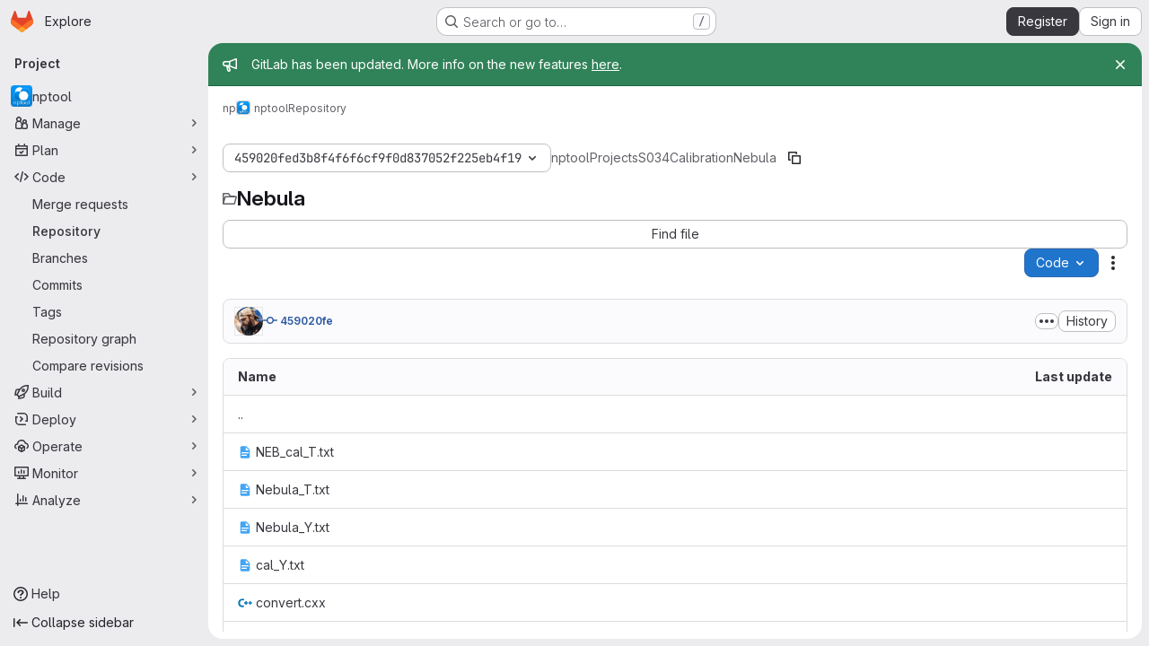

--- FILE ---
content_type: text/html; charset=utf-8
request_url: https://gitlab.in2p3.fr/np/nptool/-/tree/459020fed3b8f4f6f6cf9f0d837052f225eb4f19/Projects/S034/Calibration/Nebula
body_size: 10666
content:





<!DOCTYPE html>
<html class="gl-system ui-neutral with-top-bar with-header application-chrome page-with-panels with-gl-container-queries " lang="en">
<head prefix="og: http://ogp.me/ns#">
<meta charset="utf-8">
<meta content="IE=edge" http-equiv="X-UA-Compatible">
<meta content="width=device-width, initial-scale=1" name="viewport">
<title>Projects/S034/Calibration/Nebula · 459020fed3b8f4f6f6cf9f0d837052f225eb4f19 · np / nptool · GitLab</title>
<script>
//<![CDATA[
window.gon={};gon.api_version="v4";gon.default_avatar_url="https://gitlab.in2p3.fr/assets/no_avatar-849f9c04a3a0d0cea2424ae97b27447dc64a7dbfae83c036c45b403392f0e8ba.png";gon.max_file_size=1024;gon.asset_host=null;gon.webpack_public_path="/assets/webpack/";gon.relative_url_root="";gon.user_color_mode="gl-system";gon.user_color_scheme="white";gon.markdown_surround_selection=null;gon.markdown_automatic_lists=null;gon.markdown_maintain_indentation=null;gon.math_rendering_limits_enabled=true;gon.allow_immediate_namespaces_deletion=true;gon.iframe_rendering_enabled=false;gon.iframe_rendering_allowlist=[];gon.recaptcha_api_server_url="https://www.recaptcha.net/recaptcha/api.js";gon.recaptcha_sitekey="";gon.gitlab_url="https://gitlab.in2p3.fr";gon.promo_url="https://about.gitlab.com";gon.forum_url="https://forum.gitlab.com";gon.docs_url="https://docs.gitlab.com";gon.revision="b6308da644e";gon.feature_category="source_code_management";gon.gitlab_logo="/assets/gitlab_logo-2957169c8ef64c58616a1ac3f4fc626e8a35ce4eb3ed31bb0d873712f2a041a0.png";gon.secure=true;gon.sprite_icons="/assets/icons-dafe78f1f5f3f39844d40e6211b4b6b2b89533b96324c26e6ca12cfd6cf1b0ca.svg";gon.sprite_file_icons="/assets/file_icons/file_icons-90de312d3dbe794a19dee8aee171f184ff69ca9c9cf9fe37e8b254e84c3a1543.svg";gon.illustrations_path="/images/illustrations.svg";gon.emoji_sprites_css_path="/assets/emoji_sprites-bd26211944b9d072037ec97cb138f1a52cd03ef185cd38b8d1fcc963245199a1.css";gon.emoji_backend_version=4;gon.gridstack_css_path="/assets/lazy_bundles/gridstack-f42069e5c7b1542688660592b48f2cbd86e26b77030efd195d124dbd8fe64434.css";gon.test_env=false;gon.disable_animations=false;gon.suggested_label_colors={"#cc338b":"Magenta-pink","#dc143c":"Crimson","#c21e56":"Rose red","#cd5b45":"Dark coral","#ed9121":"Carrot orange","#eee600":"Titanium yellow","#009966":"Green-cyan","#8fbc8f":"Dark sea green","#6699cc":"Blue-gray","#e6e6fa":"Lavender","#9400d3":"Dark violet","#330066":"Deep violet","#36454f":"Charcoal grey","#808080":"Gray"};gon.first_day_of_week=0;gon.time_display_relative=true;gon.time_display_format=0;gon.ee=false;gon.jh=false;gon.dot_com=false;gon.uf_error_prefix="UF";gon.pat_prefix="glpat-";gon.keyboard_shortcuts_enabled=true;gon.broadcast_message_dismissal_path=null;gon.diagramsnet_url="https://embed.diagrams.net";gon.features={"uiForOrganizations":false,"organizationSwitching":false,"findAndReplace":false,"removeMonitorMetrics":true,"newProjectCreationForm":false,"workItemsClientSideBoards":false,"glqlWorkItems":true,"glqlAggregation":false,"glqlTypescript":false,"archiveGroup":false,"accessibleLoadingButton":false,"projectStudioEnabled":true,"allowIframesInMarkdown":false,"inlineBlame":false,"repositoryFileTreeBrowser":false};
//]]>
</script>

<script>
//<![CDATA[
const root = document.documentElement;
if (window.matchMedia('(prefers-color-scheme: dark)').matches) {
  root.classList.add('gl-dark');
}

window.matchMedia('(prefers-color-scheme: dark)').addEventListener('change', (e) => {
  if (e.matches) {
    root.classList.add('gl-dark');
  } else {
    root.classList.remove('gl-dark');
  }
});

//]]>
</script>
<script>
//<![CDATA[
var gl = window.gl || {};
gl.startup_calls = {"/np/nptool/-/refs/459020fed3b8f4f6f6cf9f0d837052f225eb4f19/logs_tree/Projects/S034/Calibration/Nebula?format=json\u0026offset=0":{},"/np/nptool/-/blob/459020fed3b8f4f6f6cf9f0d837052f225eb4f19/README.md?format=json\u0026viewer=rich":{}};
gl.startup_graphql_calls = [{"query":"query pathLastCommit($projectPath: ID!, $path: String, $ref: String!, $refType: RefType) {\n  project(fullPath: $projectPath) {\n    __typename\n    id\n    repository {\n      __typename\n      lastCommit(path: $path, ref: $ref, refType: $refType) {\n        __typename\n        id\n        sha\n        title\n        titleHtml\n        descriptionHtml\n        message\n        webPath\n        committerName\n        committerEmail\n        committedDate\n        authoredDate\n        authorName\n        authorEmail\n        authorGravatar\n        author {\n          __typename\n          id\n          name\n          avatarUrl\n          webPath\n        }\n        signature {\n          __typename\n          ... on GpgSignature {\n            gpgKeyPrimaryKeyid\n            verificationStatus\n          }\n          ... on X509Signature {\n            verificationStatus\n            x509Certificate {\n              id\n              subject\n              subjectKeyIdentifier\n              x509Issuer {\n                id\n                subject\n                subjectKeyIdentifier\n              }\n            }\n          }\n          ... on SshSignature {\n            verificationStatus\n            keyFingerprintSha256\n          }\n        }\n        pipelines(ref: $ref, first: 1) {\n          __typename\n          edges {\n            __typename\n            node {\n              __typename\n              id\n              detailedStatus {\n                __typename\n                id\n                detailsPath\n                icon\n                text\n              }\n            }\n          }\n        }\n      }\n    }\n  }\n}\n","variables":{"projectPath":"np/nptool","ref":"459020fed3b8f4f6f6cf9f0d837052f225eb4f19","path":"Projects/S034/Calibration/Nebula","refType":null}},{"query":"query getPermissions($projectPath: ID!) {\n  project(fullPath: $projectPath) {\n    id\n    __typename\n    userPermissions {\n      __typename\n      pushCode\n      forkProject\n      createMergeRequestIn\n    }\n  }\n}\n","variables":{"projectPath":"np/nptool"}},{"query":"fragment PageInfo on PageInfo {\n  __typename\n  hasNextPage\n  hasPreviousPage\n  startCursor\n  endCursor\n}\n\nfragment TreeEntry on Entry {\n  __typename\n  id\n  sha\n  name\n  flatPath\n  type\n}\n\nquery getFiles(\n  $projectPath: ID!\n  $path: String\n  $ref: String!\n  $refType: RefType\n  $pageSize: Int!\n  $nextPageCursor: String\n) {\n  project(fullPath: $projectPath) {\n    id\n    __typename\n    repository {\n      __typename\n      tree(path: $path, ref: $ref, refType: $refType) {\n        __typename\n        trees(first: $pageSize, after: $nextPageCursor) {\n          __typename\n          edges {\n            __typename\n            node {\n              ...TreeEntry\n              webPath\n            }\n          }\n          pageInfo {\n            ...PageInfo\n          }\n        }\n        submodules(first: $pageSize, after: $nextPageCursor) {\n          __typename\n          edges {\n            __typename\n            node {\n              ...TreeEntry\n              webUrl\n              treeUrl\n            }\n          }\n          pageInfo {\n            ...PageInfo\n          }\n        }\n        blobs(first: $pageSize, after: $nextPageCursor) {\n          __typename\n          edges {\n            __typename\n            node {\n              ...TreeEntry\n              mode\n              webPath\n              lfsOid\n            }\n          }\n          pageInfo {\n            ...PageInfo\n          }\n        }\n      }\n    }\n  }\n}\n","variables":{"nextPageCursor":"","pageSize":100,"projectPath":"np/nptool","ref":"459020fed3b8f4f6f6cf9f0d837052f225eb4f19","path":"Projects/S034/Calibration/Nebula","refType":null}}];

if (gl.startup_calls && window.fetch) {
  Object.keys(gl.startup_calls).forEach(apiCall => {
   gl.startup_calls[apiCall] = {
      fetchCall: fetch(apiCall, {
        // Emulate XHR for Rails AJAX request checks
        headers: {
          'X-Requested-With': 'XMLHttpRequest'
        },
        // fetch won’t send cookies in older browsers, unless you set the credentials init option.
        // We set to `same-origin` which is default value in modern browsers.
        // See https://github.com/whatwg/fetch/pull/585 for more information.
        credentials: 'same-origin'
      })
    };
  });
}
if (gl.startup_graphql_calls && window.fetch) {
  const headers = {"X-CSRF-Token":"fdWR0VB8i_kGlxRytekQOxtbrXJe0oe1dQo9PP8ErFtZADUedjJ1J1b_6cGrcxheZqX0RnXNxkMwjSsNuxj0ew","x-gitlab-feature-category":"source_code_management"};
  const url = `https://gitlab.in2p3.fr/api/graphql`

  const opts = {
    method: "POST",
    headers: {
      "Content-Type": "application/json",
      ...headers,
    }
  };

  gl.startup_graphql_calls = gl.startup_graphql_calls.map(call => ({
    ...call,
    fetchCall: fetch(url, {
      ...opts,
      credentials: 'same-origin',
      body: JSON.stringify(call)
    })
  }))
}


//]]>
</script>



<meta content="light dark" name="color-scheme">
<link rel="stylesheet" href="/assets/application-cf4aa50cbc2dc9eb0c198d2424a0669f5788a487e0b84edbbd5535eb9d362c7d.css" media="(prefers-color-scheme: light)" />
<link rel="stylesheet" href="/assets/application_dark-44c9f34edd351e40630e3fdba7690c2b9a93f99d350c65c8e84027b01a3dc1b8.css" media="(prefers-color-scheme: dark)" />
<link rel="stylesheet" href="/assets/page_bundles/tree-87852cf755928d514a7c18c7bc442022c92b8887a274746dadf9ab0f18417de8.css" /><link rel="stylesheet" href="/assets/page_bundles/commit_description-9e7efe20f0cef17d0606edabfad0418e9eb224aaeaa2dae32c817060fa60abcc.css" /><link rel="stylesheet" href="/assets/page_bundles/projects-5ff1d9a4f328199704b89fcdbf5501b932b19e481ac1139171ece972e7cf4c7f.css" /><link rel="stylesheet" href="/assets/page_bundles/work_items-af321897c3b1ae7c1f6f0cb993681211b837df7ec8e5ff59e3795fd08ab83a13.css" /><link rel="stylesheet" href="/assets/page_bundles/notes_shared-8f7a9513332533cc4a53b3be3d16e69570e82bc87b3f8913578eaeb0dce57e21.css" />
<link rel="stylesheet" href="/assets/tailwind_cqs-803bc25d974cea7d6b5a09eb2f7afbe7cbe03c98a0b79af533c664c4b3d075aa.css" />


<link rel="stylesheet" href="/assets/fonts-deb7ad1d55ca77c0172d8538d53442af63604ff490c74acc2859db295c125bdb.css" />
<link rel="stylesheet" href="/assets/highlight/themes/white-c47e38e4a3eafd97b389c0f8eec06dce295f311cdc1c9e55073ea9406b8fe5b0.css" media="(prefers-color-scheme: light)" />
<link rel="stylesheet" href="/assets/highlight/themes/dark-8796b0549a7cd8fd6d2646619fa5840db4505d7031a76d5441a3cee1d12390d2.css" media="(prefers-color-scheme: dark)" />

<script src="/assets/webpack/runtime.4488bd0e.bundle.js" defer="defer"></script>
<script src="/assets/webpack/main.e0162926.chunk.js" defer="defer"></script>
<script src="/assets/webpack/tracker.4ac2efa2.chunk.js" defer="defer"></script>
<script>
//<![CDATA[
window.snowplowOptions = {"namespace":"gl","hostname":"gitlab.in2p3.fr:443","postPath":"/-/collect_events","forceSecureTracker":true,"appId":"gitlab_sm"};
gl = window.gl || {};
gl.snowplowStandardContext = {"schema":"iglu:com.gitlab/gitlab_standard/jsonschema/1-1-7","data":{"environment":"self-managed","source":"gitlab-rails","correlation_id":"01KFMSP7A03KE3TFRX20GAKWJB","extra":{},"user_id":null,"global_user_id":null,"user_type":null,"is_gitlab_team_member":null,"namespace_id":1169,"ultimate_parent_namespace_id":1169,"project_id":7057,"feature_enabled_by_namespace_ids":null,"realm":"self-managed","deployment_type":"self-managed","context_generated_at":"2026-01-23T07:46:55.738+01:00"}};
gl.snowplowPseudonymizedPageUrl = "https://gitlab.in2p3.fr/namespace1169/project7057/-/tree/459020fed3b8f4f6f6cf9f0d837052f225eb4f19/Projects/S034/Calibration/Nebula";
gl.maskedDefaultReferrerUrl = null;
gl.ga4MeasurementId = 'G-ENFH3X7M5Y';
gl.duoEvents = [];
gl.onlySendDuoEvents = true;


//]]>
</script>
<link rel="preload" href="/assets/application-cf4aa50cbc2dc9eb0c198d2424a0669f5788a487e0b84edbbd5535eb9d362c7d.css" as="style" type="text/css">
<link rel="preload" href="/assets/highlight/themes/white-c47e38e4a3eafd97b389c0f8eec06dce295f311cdc1c9e55073ea9406b8fe5b0.css" as="style" type="text/css">




<script src="/assets/webpack/commons-pages.groups.new-pages.import.gitlab_projects.new-pages.import.manifest.new-pages.projects.n-44c6c18e.606004de.chunk.js" defer="defer"></script>
<script src="/assets/webpack/commons-pages.search.show-super_sidebar.dcb4ef4b.chunk.js" defer="defer"></script>
<script src="/assets/webpack/super_sidebar.94e60764.chunk.js" defer="defer"></script>
<script src="/assets/webpack/commons-pages.projects-pages.projects.activity-pages.projects.alert_management.details-pages.project-8c2226c2.e789653f.chunk.js" defer="defer"></script>
<script src="/assets/webpack/commons-pages.admin.application_settings-pages.admin.application_settings.appearances.preview_sign_i-508dffe9.443f1a02.chunk.js" defer="defer"></script>
<script src="/assets/webpack/commons-pages.admin.impersonation_tokens-pages.groups.issues-pages.groups.merge_requests-pages.group-6b79f70e.1497c876.chunk.js" defer="defer"></script>
<script src="/assets/webpack/commons-pages.import.bitbucket_server.new-pages.import.gitea.new-pages.import.gitlab_projects.new-pa-7a549248.80e44fb5.chunk.js" defer="defer"></script>
<script src="/assets/webpack/commons-pages.projects.blob.show-pages.projects.show-pages.projects.snippets.edit-pages.projects.sni-42df7d4c.ffb72640.chunk.js" defer="defer"></script>
<script src="/assets/webpack/commons-pages.projects.blob.show-pages.projects.show-pages.projects.snippets.show-pages.projects.tre-c684fcf6.9778a66f.chunk.js" defer="defer"></script>
<script src="/assets/webpack/commons-pages.projects.blob.edit-pages.projects.blob.new-pages.projects.blob.show-pages.projects.sho-ec79e51c.64cb1109.chunk.js" defer="defer"></script>
<script src="/assets/webpack/commons-pages.projects.blob.show-pages.projects.commits.show-pages.projects.show-pages.projects.tree.show.b86ada24.chunk.js" defer="defer"></script>
<script src="/assets/webpack/commons-pages.projects.blob.show-pages.projects.show-pages.projects.tree.show-pages.search.show.162f3850.chunk.js" defer="defer"></script>
<script src="/assets/webpack/ca242944.8a8fa80c.chunk.js" defer="defer"></script>
<script src="/assets/webpack/commons-pages.projects.blame.show-pages.projects.blob.show-pages.projects.show-pages.projects.tree.show.83d75a8c.chunk.js" defer="defer"></script>
<script src="/assets/webpack/commons-pages.projects.blob.show-pages.projects.show-pages.projects.tree.show.c93e6728.chunk.js" defer="defer"></script>
<script src="/assets/webpack/commons-pages.projects.blob.show-pages.projects.tree.show-treeList.6d405eff.chunk.js" defer="defer"></script>
<script src="/assets/webpack/pages.projects.tree.show.a38e46ec.chunk.js" defer="defer"></script>

<meta content="object" property="og:type">
<meta content="GitLab" property="og:site_name">
<meta content="Projects/S034/Calibration/Nebula · 459020fed3b8f4f6f6cf9f0d837052f225eb4f19 · np / nptool · GitLab" property="og:title">
<meta content="nptool, a ROOT/Geant4 based framework for Nuclear Physics" property="og:description">
<meta content="https://gitlab.in2p3.fr/uploads/-/system/project/avatar/7057/nptoolLogo.png" property="og:image">
<meta content="64" property="og:image:width">
<meta content="64" property="og:image:height">
<meta content="https://gitlab.in2p3.fr/np/nptool/-/tree/459020fed3b8f4f6f6cf9f0d837052f225eb4f19/Projects/S034/Calibration/Nebula" property="og:url">
<meta content="summary" property="twitter:card">
<meta content="Projects/S034/Calibration/Nebula · 459020fed3b8f4f6f6cf9f0d837052f225eb4f19 · np / nptool · GitLab" property="twitter:title">
<meta content="nptool, a ROOT/Geant4 based framework for Nuclear Physics" property="twitter:description">
<meta content="https://gitlab.in2p3.fr/uploads/-/system/project/avatar/7057/nptoolLogo.png" property="twitter:image">

<meta name="csrf-param" content="authenticity_token" />
<meta name="csrf-token" content="NnJ4MTEZOE8nDoAFgHHWnz_mULEqAfpIHbkZ_5PMzfsSp9z-F1fGkXdmfbae6976QhgJhQEeu75YPg_O19CV2w" />
<meta name="csp-nonce" />
<meta name="action-cable-url" content="/-/cable" />
<link href="/-/manifest.json" rel="manifest">
<link rel="icon" type="image/png" href="/assets/favicon-72a2cad5025aa931d6ea56c3201d1f18e68a8cd39788c7c80d5b2b82aa5143ef.png" id="favicon" data-original-href="/assets/favicon-72a2cad5025aa931d6ea56c3201d1f18e68a8cd39788c7c80d5b2b82aa5143ef.png" />
<link rel="apple-touch-icon" type="image/x-icon" href="/assets/apple-touch-icon-b049d4bc0dd9626f31db825d61880737befc7835982586d015bded10b4435460.png" />
<link href="/search/opensearch.xml" rel="search" title="Search GitLab" type="application/opensearchdescription+xml">
<link rel="alternate" type="application/atom+xml" title="nptool:459020fed3b8f4f6f6cf9f0d837052f225eb4f19 commits" href="https://gitlab.in2p3.fr/np/nptool/-/commits/459020fed3b8f4f6f6cf9f0d837052f225eb4f19?format=atom" />




<meta content="nptool, a ROOT/Geant4 based framework for Nuclear Physics" name="description">
<meta content="#F1F0F6" media="(prefers-color-scheme: light)" name="theme-color">
<meta content="#232128" media="(prefers-color-scheme: dark)" name="theme-color">
</head>

<body class="tab-width-8 gl-browser-chrome gl-platform-mac " data-group="np" data-group-full-path="np" data-namespace-id="1169" data-page="projects:tree:show" data-page-type-id="459020fed3b8f4f6f6cf9f0d837052f225eb4f19/Projects/S034/Calibration/Nebula" data-project="nptool" data-project-full-path="np/nptool" data-project-id="7057" data-project-studio-enabled="true">
<div id="js-tooltips-container"></div>

<script>
//<![CDATA[
gl = window.gl || {};
gl.client = {"isChrome":true,"isMac":true};


//]]>
</script>


<header class="super-topbar js-super-topbar"></header>
<div class="layout-page js-page-layout page-with-super-sidebar">
<script>
//<![CDATA[
const outer = document.createElement('div');
outer.style.visibility = 'hidden';
outer.style.overflow = 'scroll';
document.body.appendChild(outer);
const inner = document.createElement('div');
outer.appendChild(inner);
const scrollbarWidth = outer.offsetWidth - inner.offsetWidth;
outer.parentNode.removeChild(outer);
document.documentElement.style.setProperty('--scrollbar-width', `${scrollbarWidth}px`);

//]]>
</script><aside class="js-super-sidebar super-sidebar super-sidebar-loading" data-command-palette="{&quot;project_files_url&quot;:&quot;/np/nptool/-/files/459020fed3b8f4f6f6cf9f0d837052f225eb4f19?format=json&quot;,&quot;project_blob_url&quot;:&quot;/np/nptool/-/blob/459020fed3b8f4f6f6cf9f0d837052f225eb4f19&quot;}" data-force-desktop-expanded-sidebar="" data-is-saas="false" data-root-path="/" data-sidebar="{&quot;is_logged_in&quot;:false,&quot;compare_plans_url&quot;:&quot;https://about.gitlab.com/pricing&quot;,&quot;context_switcher_links&quot;:[{&quot;title&quot;:&quot;Explore&quot;,&quot;link&quot;:&quot;/explore&quot;,&quot;icon&quot;:&quot;compass&quot;}],&quot;current_menu_items&quot;:[{&quot;id&quot;:&quot;project_overview&quot;,&quot;title&quot;:&quot;nptool&quot;,&quot;avatar&quot;:&quot;/uploads/-/system/project/avatar/7057/nptoolLogo.png&quot;,&quot;entity_id&quot;:7057,&quot;link&quot;:&quot;/np/nptool&quot;,&quot;link_classes&quot;:&quot;shortcuts-project&quot;,&quot;is_active&quot;:false},{&quot;id&quot;:&quot;manage_menu&quot;,&quot;title&quot;:&quot;Manage&quot;,&quot;icon&quot;:&quot;users&quot;,&quot;avatar_shape&quot;:&quot;rect&quot;,&quot;link&quot;:&quot;/np/nptool/activity&quot;,&quot;is_active&quot;:false,&quot;items&quot;:[{&quot;id&quot;:&quot;activity&quot;,&quot;title&quot;:&quot;Activity&quot;,&quot;link&quot;:&quot;/np/nptool/activity&quot;,&quot;link_classes&quot;:&quot;shortcuts-project-activity&quot;,&quot;is_active&quot;:false},{&quot;id&quot;:&quot;members&quot;,&quot;title&quot;:&quot;Members&quot;,&quot;link&quot;:&quot;/np/nptool/-/project_members&quot;,&quot;is_active&quot;:false},{&quot;id&quot;:&quot;labels&quot;,&quot;title&quot;:&quot;Labels&quot;,&quot;link&quot;:&quot;/np/nptool/-/labels&quot;,&quot;is_active&quot;:false}],&quot;separated&quot;:false},{&quot;id&quot;:&quot;plan_menu&quot;,&quot;title&quot;:&quot;Plan&quot;,&quot;icon&quot;:&quot;planning&quot;,&quot;avatar_shape&quot;:&quot;rect&quot;,&quot;link&quot;:&quot;/np/nptool/-/issues&quot;,&quot;is_active&quot;:false,&quot;items&quot;:[{&quot;id&quot;:&quot;project_issue_list&quot;,&quot;title&quot;:&quot;Issues&quot;,&quot;link&quot;:&quot;/np/nptool/-/issues&quot;,&quot;link_classes&quot;:&quot;shortcuts-issues has-sub-items&quot;,&quot;pill_count_field&quot;:&quot;openIssuesCount&quot;,&quot;pill_count_dynamic&quot;:false,&quot;is_active&quot;:false},{&quot;id&quot;:&quot;boards&quot;,&quot;title&quot;:&quot;Issue boards&quot;,&quot;link&quot;:&quot;/np/nptool/-/boards&quot;,&quot;link_classes&quot;:&quot;shortcuts-issue-boards&quot;,&quot;is_active&quot;:false},{&quot;id&quot;:&quot;milestones&quot;,&quot;title&quot;:&quot;Milestones&quot;,&quot;link&quot;:&quot;/np/nptool/-/milestones&quot;,&quot;is_active&quot;:false},{&quot;id&quot;:&quot;project_wiki&quot;,&quot;title&quot;:&quot;Wiki&quot;,&quot;link&quot;:&quot;/np/nptool/-/wikis/home&quot;,&quot;link_classes&quot;:&quot;shortcuts-wiki&quot;,&quot;is_active&quot;:false}],&quot;separated&quot;:false},{&quot;id&quot;:&quot;code_menu&quot;,&quot;title&quot;:&quot;Code&quot;,&quot;icon&quot;:&quot;code&quot;,&quot;avatar_shape&quot;:&quot;rect&quot;,&quot;link&quot;:&quot;/np/nptool/-/merge_requests&quot;,&quot;is_active&quot;:true,&quot;items&quot;:[{&quot;id&quot;:&quot;project_merge_request_list&quot;,&quot;title&quot;:&quot;Merge requests&quot;,&quot;link&quot;:&quot;/np/nptool/-/merge_requests&quot;,&quot;link_classes&quot;:&quot;shortcuts-merge_requests&quot;,&quot;pill_count_field&quot;:&quot;openMergeRequestsCount&quot;,&quot;pill_count_dynamic&quot;:false,&quot;is_active&quot;:false},{&quot;id&quot;:&quot;files&quot;,&quot;title&quot;:&quot;Repository&quot;,&quot;link&quot;:&quot;/np/nptool/-/tree/459020fed3b8f4f6f6cf9f0d837052f225eb4f19&quot;,&quot;link_classes&quot;:&quot;shortcuts-tree&quot;,&quot;is_active&quot;:true},{&quot;id&quot;:&quot;branches&quot;,&quot;title&quot;:&quot;Branches&quot;,&quot;link&quot;:&quot;/np/nptool/-/branches&quot;,&quot;is_active&quot;:false},{&quot;id&quot;:&quot;commits&quot;,&quot;title&quot;:&quot;Commits&quot;,&quot;link&quot;:&quot;/np/nptool/-/commits/459020fed3b8f4f6f6cf9f0d837052f225eb4f19&quot;,&quot;link_classes&quot;:&quot;shortcuts-commits&quot;,&quot;is_active&quot;:false},{&quot;id&quot;:&quot;tags&quot;,&quot;title&quot;:&quot;Tags&quot;,&quot;link&quot;:&quot;/np/nptool/-/tags&quot;,&quot;is_active&quot;:false},{&quot;id&quot;:&quot;graphs&quot;,&quot;title&quot;:&quot;Repository graph&quot;,&quot;link&quot;:&quot;/np/nptool/-/network/459020fed3b8f4f6f6cf9f0d837052f225eb4f19&quot;,&quot;link_classes&quot;:&quot;shortcuts-network&quot;,&quot;is_active&quot;:false},{&quot;id&quot;:&quot;compare&quot;,&quot;title&quot;:&quot;Compare revisions&quot;,&quot;link&quot;:&quot;/np/nptool/-/compare?from=NPTool.2.dev\u0026to=459020fed3b8f4f6f6cf9f0d837052f225eb4f19&quot;,&quot;is_active&quot;:false}],&quot;separated&quot;:false},{&quot;id&quot;:&quot;build_menu&quot;,&quot;title&quot;:&quot;Build&quot;,&quot;icon&quot;:&quot;rocket&quot;,&quot;avatar_shape&quot;:&quot;rect&quot;,&quot;link&quot;:&quot;/np/nptool/-/pipelines&quot;,&quot;is_active&quot;:false,&quot;items&quot;:[{&quot;id&quot;:&quot;pipelines&quot;,&quot;title&quot;:&quot;Pipelines&quot;,&quot;link&quot;:&quot;/np/nptool/-/pipelines&quot;,&quot;link_classes&quot;:&quot;shortcuts-pipelines&quot;,&quot;is_active&quot;:false},{&quot;id&quot;:&quot;jobs&quot;,&quot;title&quot;:&quot;Jobs&quot;,&quot;link&quot;:&quot;/np/nptool/-/jobs&quot;,&quot;link_classes&quot;:&quot;shortcuts-builds&quot;,&quot;is_active&quot;:false},{&quot;id&quot;:&quot;pipeline_schedules&quot;,&quot;title&quot;:&quot;Pipeline schedules&quot;,&quot;link&quot;:&quot;/np/nptool/-/pipeline_schedules&quot;,&quot;link_classes&quot;:&quot;shortcuts-builds&quot;,&quot;is_active&quot;:false},{&quot;id&quot;:&quot;artifacts&quot;,&quot;title&quot;:&quot;Artifacts&quot;,&quot;link&quot;:&quot;/np/nptool/-/artifacts&quot;,&quot;link_classes&quot;:&quot;shortcuts-builds&quot;,&quot;is_active&quot;:false}],&quot;separated&quot;:false},{&quot;id&quot;:&quot;deploy_menu&quot;,&quot;title&quot;:&quot;Deploy&quot;,&quot;icon&quot;:&quot;deployments&quot;,&quot;avatar_shape&quot;:&quot;rect&quot;,&quot;link&quot;:&quot;/np/nptool/-/releases&quot;,&quot;is_active&quot;:false,&quot;items&quot;:[{&quot;id&quot;:&quot;releases&quot;,&quot;title&quot;:&quot;Releases&quot;,&quot;link&quot;:&quot;/np/nptool/-/releases&quot;,&quot;link_classes&quot;:&quot;shortcuts-deployments-releases&quot;,&quot;is_active&quot;:false},{&quot;id&quot;:&quot;container_registry&quot;,&quot;title&quot;:&quot;Container registry&quot;,&quot;link&quot;:&quot;/np/nptool/container_registry&quot;,&quot;is_active&quot;:false},{&quot;id&quot;:&quot;model_registry&quot;,&quot;title&quot;:&quot;Model registry&quot;,&quot;link&quot;:&quot;/np/nptool/-/ml/models&quot;,&quot;is_active&quot;:false}],&quot;separated&quot;:false},{&quot;id&quot;:&quot;operations_menu&quot;,&quot;title&quot;:&quot;Operate&quot;,&quot;icon&quot;:&quot;cloud-pod&quot;,&quot;avatar_shape&quot;:&quot;rect&quot;,&quot;link&quot;:&quot;/np/nptool/-/environments&quot;,&quot;is_active&quot;:false,&quot;items&quot;:[{&quot;id&quot;:&quot;environments&quot;,&quot;title&quot;:&quot;Environments&quot;,&quot;link&quot;:&quot;/np/nptool/-/environments&quot;,&quot;link_classes&quot;:&quot;shortcuts-environments&quot;,&quot;is_active&quot;:false}],&quot;separated&quot;:false},{&quot;id&quot;:&quot;monitor_menu&quot;,&quot;title&quot;:&quot;Monitor&quot;,&quot;icon&quot;:&quot;monitor&quot;,&quot;avatar_shape&quot;:&quot;rect&quot;,&quot;link&quot;:&quot;/np/nptool/-/incidents&quot;,&quot;is_active&quot;:false,&quot;items&quot;:[{&quot;id&quot;:&quot;incidents&quot;,&quot;title&quot;:&quot;Incidents&quot;,&quot;link&quot;:&quot;/np/nptool/-/incidents&quot;,&quot;is_active&quot;:false}],&quot;separated&quot;:false},{&quot;id&quot;:&quot;analyze_menu&quot;,&quot;title&quot;:&quot;Analyze&quot;,&quot;icon&quot;:&quot;chart&quot;,&quot;avatar_shape&quot;:&quot;rect&quot;,&quot;link&quot;:&quot;/np/nptool/-/value_stream_analytics&quot;,&quot;is_active&quot;:false,&quot;items&quot;:[{&quot;id&quot;:&quot;cycle_analytics&quot;,&quot;title&quot;:&quot;Value stream analytics&quot;,&quot;link&quot;:&quot;/np/nptool/-/value_stream_analytics&quot;,&quot;link_classes&quot;:&quot;shortcuts-project-cycle-analytics&quot;,&quot;is_active&quot;:false},{&quot;id&quot;:&quot;contributors&quot;,&quot;title&quot;:&quot;Contributor analytics&quot;,&quot;link&quot;:&quot;/np/nptool/-/graphs/459020fed3b8f4f6f6cf9f0d837052f225eb4f19&quot;,&quot;is_active&quot;:false},{&quot;id&quot;:&quot;ci_cd_analytics&quot;,&quot;title&quot;:&quot;CI/CD analytics&quot;,&quot;link&quot;:&quot;/np/nptool/-/pipelines/charts&quot;,&quot;is_active&quot;:false},{&quot;id&quot;:&quot;repository_analytics&quot;,&quot;title&quot;:&quot;Repository analytics&quot;,&quot;link&quot;:&quot;/np/nptool/-/graphs/459020fed3b8f4f6f6cf9f0d837052f225eb4f19/charts&quot;,&quot;link_classes&quot;:&quot;shortcuts-repository-charts&quot;,&quot;is_active&quot;:false},{&quot;id&quot;:&quot;model_experiments&quot;,&quot;title&quot;:&quot;Model experiments&quot;,&quot;link&quot;:&quot;/np/nptool/-/ml/experiments&quot;,&quot;is_active&quot;:false}],&quot;separated&quot;:false}],&quot;current_context_header&quot;:&quot;Project&quot;,&quot;university_path&quot;:&quot;https://university.gitlab.com&quot;,&quot;support_path&quot;:&quot;https://about.gitlab.com/get-help/&quot;,&quot;docs_path&quot;:&quot;/help/docs&quot;,&quot;display_whats_new&quot;:false,&quot;show_version_check&quot;:null,&quot;search&quot;:{&quot;search_path&quot;:&quot;/search&quot;,&quot;issues_path&quot;:&quot;/dashboard/issues&quot;,&quot;mr_path&quot;:&quot;/dashboard/merge_requests&quot;,&quot;autocomplete_path&quot;:&quot;/search/autocomplete&quot;,&quot;settings_path&quot;:&quot;/search/settings&quot;,&quot;search_context&quot;:{&quot;group&quot;:{&quot;id&quot;:1169,&quot;name&quot;:&quot;np&quot;,&quot;full_name&quot;:&quot;np&quot;},&quot;group_metadata&quot;:{&quot;issues_path&quot;:&quot;/groups/np/-/issues&quot;,&quot;mr_path&quot;:&quot;/groups/np/-/merge_requests&quot;},&quot;project&quot;:{&quot;id&quot;:7057,&quot;name&quot;:&quot;nptool&quot;},&quot;project_metadata&quot;:{&quot;mr_path&quot;:&quot;/np/nptool/-/merge_requests&quot;,&quot;issues_path&quot;:&quot;/np/nptool/-/issues&quot;},&quot;code_search&quot;:true,&quot;ref&quot;:&quot;459020fed3b8f4f6f6cf9f0d837052f225eb4f19&quot;,&quot;scope&quot;:null,&quot;for_snippets&quot;:null}},&quot;panel_type&quot;:&quot;project&quot;,&quot;shortcut_links&quot;:[{&quot;title&quot;:&quot;Snippets&quot;,&quot;href&quot;:&quot;/explore/snippets&quot;,&quot;css_class&quot;:&quot;dashboard-shortcuts-snippets&quot;},{&quot;title&quot;:&quot;Groups&quot;,&quot;href&quot;:&quot;/explore/groups&quot;,&quot;css_class&quot;:&quot;dashboard-shortcuts-groups&quot;},{&quot;title&quot;:&quot;Projects&quot;,&quot;href&quot;:&quot;/explore/projects/starred&quot;,&quot;css_class&quot;:&quot;dashboard-shortcuts-projects&quot;}],&quot;terms&quot;:null,&quot;sign_in_visible&quot;:&quot;true&quot;,&quot;allow_signup&quot;:&quot;true&quot;,&quot;new_user_registration_path&quot;:&quot;/users/sign_up&quot;,&quot;sign_in_path&quot;:&quot;/users/sign_in?redirect_to_referer=yes&quot;}"></aside>


<div class="panels-container gl-flex gl-gap-3">
<div class="content-panels gl-flex-1 gl-w-full gl-flex gl-gap-3 gl-relative js-content-panels gl-@container/content-panels">
<div class="js-static-panel static-panel content-wrapper gl-relative paneled-view gl-flex-1 gl-overflow-y-auto gl-bg-default" id="static-panel-portal">
<div class="panel-header">
<div class="broadcast-wrapper">

<div class="gl-broadcast-message banner js-broadcast-notification-65 light-green" data-broadcast-banner data-testid="banner-broadcast-message" role="alert">
<div class="gl-broadcast-message-content">
<div class="gl-broadcast-message-icon">
<svg class="s16" data-testid="bullhorn-icon"><use href="/assets/icons-dafe78f1f5f3f39844d40e6211b4b6b2b89533b96324c26e6ca12cfd6cf1b0ca.svg#bullhorn"></use></svg>
</div>
<div class="gl-broadcast-message-text">
<h2 class="gl-sr-only">Admin message</h2>
<p>GitLab has been updated. More info on the new features <a href="https://gitlab.in2p3.fr/cc-in2p3-gitlab/maintenance/-/issues/283">here</a>.</p>
</div>
</div>
<button class="gl-button btn btn-icon btn-sm btn-default btn-default-tertiary gl-broadcast-message-dismiss js-dismiss-current-broadcast-notification" aria-label="Close" data-id="65" data-expire-date="2026-01-25T23:59:00+01:00" data-cookie-key="hide_broadcast_message_65" type="button"><svg class="s16 gl-icon gl-button-icon " data-testid="close-icon"><use href="/assets/icons-dafe78f1f5f3f39844d40e6211b4b6b2b89533b96324c26e6ca12cfd6cf1b0ca.svg#close"></use></svg>

</button>
</div>




</div>
<div class="top-bar-fixed container-fluid gl-rounded-t-lg gl-sticky gl-top-0 gl-left-0 gl-mx-0 gl-w-full" data-testid="top-bar">
<div class="top-bar-container gl-flex gl-items-center gl-gap-2">
<div class="gl-grow gl-basis-0 gl-flex gl-items-center gl-justify-start gl-gap-3">
<script type="application/ld+json">
{"@context":"https://schema.org","@type":"BreadcrumbList","itemListElement":[{"@type":"ListItem","position":1,"name":"np","item":"https://gitlab.in2p3.fr/np"},{"@type":"ListItem","position":2,"name":"nptool","item":"https://gitlab.in2p3.fr/np/nptool"},{"@type":"ListItem","position":3,"name":"Repository","item":"https://gitlab.in2p3.fr/np/nptool/-/tree/459020fed3b8f4f6f6cf9f0d837052f225eb4f19/Projects/S034/Calibration/Nebula"}]}


</script>
<div data-testid="breadcrumb-links" id="js-vue-page-breadcrumbs-wrapper">
<div data-breadcrumbs-json="[{&quot;text&quot;:&quot;np&quot;,&quot;href&quot;:&quot;/np&quot;,&quot;avatarPath&quot;:null},{&quot;text&quot;:&quot;nptool&quot;,&quot;href&quot;:&quot;/np/nptool&quot;,&quot;avatarPath&quot;:&quot;/uploads/-/system/project/avatar/7057/nptoolLogo.png&quot;},{&quot;text&quot;:&quot;Repository&quot;,&quot;href&quot;:&quot;/np/nptool/-/tree/459020fed3b8f4f6f6cf9f0d837052f225eb4f19/Projects/S034/Calibration/Nebula&quot;,&quot;avatarPath&quot;:null}]" id="js-vue-page-breadcrumbs"></div>
<div id="js-injected-page-breadcrumbs"></div>
<div id="js-page-breadcrumbs-extra"></div>
</div>


<div id="js-work-item-feedback"></div>

</div>

</div>
</div>

</div>
<div class="panel-content">
<div class="panel-content-inner js-static-panel-inner">
<div class="alert-wrapper alert-wrapper-top-space gl-flex gl-flex-col gl-gap-3 container-fluid container-limited">


























</div>

<div class="container-fluid container-limited project-highlight-puc">
<main class="content gl-@container/panel gl-pb-3" id="content-body" itemscope itemtype="http://schema.org/SoftwareSourceCode">
<div id="js-drawer-container"></div>
<div class="flash-container flash-container-page sticky" data-testid="flash-container">
<div id="js-global-alerts"></div>
</div>








<div class="tree-holder gl-clearfix js-per-page gl-mt-5" data-blame-per-page="1000" id="tree-holder">
<div data-breadcrumbs-can-collaborate="false" data-breadcrumbs-can-edit-tree="false" data-breadcrumbs-can-push-code="false" data-breadcrumbs-can-push-to-branch="false" data-breadcrumbs-new-blob-path="/np/nptool/-/new/459020fed3b8f4f6f6cf9f0d837052f225eb4f19" data-breadcrumbs-new-branch-path="/np/nptool/-/branches/new" data-breadcrumbs-new-dir-path="/np/nptool/-/create_dir/459020fed3b8f4f6f6cf9f0d837052f225eb4f19" data-breadcrumbs-new-tag-path="/np/nptool/-/tags/new" data-breadcrumbs-upload-path="/np/nptool/-/create/459020fed3b8f4f6f6cf9f0d837052f225eb4f19" data-compare-path="/np/nptool/-/compare?from=NPTool.2.dev&amp;to=459020fed3b8f4f6f6cf9f0d837052f225eb4f19" data-download-links="[{&quot;text&quot;:&quot;zip&quot;,&quot;path&quot;:&quot;/np/nptool/-/archive/459020fed3b8f4f6f6cf9f0d837052f225eb4f19/nptool-459020fed3b8f4f6f6cf9f0d837052f225eb4f19.zip&quot;},{&quot;text&quot;:&quot;tar.gz&quot;,&quot;path&quot;:&quot;/np/nptool/-/archive/459020fed3b8f4f6f6cf9f0d837052f225eb4f19/nptool-459020fed3b8f4f6f6cf9f0d837052f225eb4f19.tar.gz&quot;},{&quot;text&quot;:&quot;tar.bz2&quot;,&quot;path&quot;:&quot;/np/nptool/-/archive/459020fed3b8f4f6f6cf9f0d837052f225eb4f19/nptool-459020fed3b8f4f6f6cf9f0d837052f225eb4f19.tar.bz2&quot;},{&quot;text&quot;:&quot;tar&quot;,&quot;path&quot;:&quot;/np/nptool/-/archive/459020fed3b8f4f6f6cf9f0d837052f225eb4f19/nptool-459020fed3b8f4f6f6cf9f0d837052f225eb4f19.tar&quot;}]" data-escaped-ref="459020fed3b8f4f6f6cf9f0d837052f225eb4f19" data-http-url="https://gitlab.in2p3.fr/np/nptool.git" data-project-id="7057" data-project-path="np/nptool" data-project-root-path="/np/nptool" data-ref="459020fed3b8f4f6f6cf9f0d837052f225eb4f19" data-ref-type="" data-root-ref="NPTool.2.dev" data-ssh-url="git@gitlab.in2p3.fr:np/nptool.git" data-web-ide-button-default-branch="NPTool.2.dev" data-web-ide-button-options="{&quot;project_path&quot;:&quot;np/nptool&quot;,&quot;ref&quot;:&quot;459020fed3b8f4f6f6cf9f0d837052f225eb4f19&quot;,&quot;is_fork&quot;:false,&quot;needs_to_fork&quot;:true,&quot;gitpod_enabled&quot;:false,&quot;is_blob&quot;:false,&quot;show_edit_button&quot;:false,&quot;show_web_ide_button&quot;:false,&quot;show_gitpod_button&quot;:false,&quot;show_pipeline_editor_button&quot;:false,&quot;web_ide_url&quot;:&quot;/-/ide/project/np/nptool/edit/459020fed3b8f4f6f6cf9f0d837052f225eb4f19/-/Projects/S034/Calibration/Nebula&quot;,&quot;edit_url&quot;:&quot;&quot;,&quot;pipeline_editor_url&quot;:&quot;/np/nptool/-/ci/editor?branch_name=459020fed3b8f4f6f6cf9f0d837052f225eb4f19&quot;,&quot;gitpod_url&quot;:&quot;&quot;,&quot;user_preferences_gitpod_path&quot;:&quot;/-/profile/preferences#user_gitpod_enabled&quot;,&quot;user_profile_enable_gitpod_path&quot;:&quot;/-/user_settings/profile?user%5Bgitpod_enabled%5D=true&quot;,&quot;fork_path&quot;:&quot;/np/nptool/-/forks/new&quot;,&quot;fork_modal_id&quot;:null}" data-xcode-url="" id="js-repository-blob-header-app"></div>

<div class="info-well project-last-commit gl-mt-5">
<div class="gl-flex gl-items-center gl-justify-center gl-m-auto gl-min-h-9 @lg/panel:gl-min-h-[4.5rem]" data-history-link="/np/nptool/-/commits/459020fed3b8f4f6f6cf9f0d837052f225eb4f19" data-ref-type="" id="js-last-commit">
<div class="gl-spinner-container" role="status"><span aria-hidden class="gl-spinner gl-spinner-md gl-spinner-dark !gl-align-text-bottom"></span><span class="gl-sr-only !gl-absolute">Loading</span>
</div>
</div>
</div>
<div data-escaped-ref="459020fed3b8f4f6f6cf9f0d837052f225eb4f19" data-full-name="np / nptool" data-has-revs-file="false" data-project-path="np/nptool" data-project-short-path="nptool" data-ref="459020fed3b8f4f6f6cf9f0d837052f225eb4f19" id="js-tree-list"></div>

</div>

<script>
//<![CDATA[
  window.gl = window.gl || {};
  window.gl.webIDEPath = '/-/ide/project/np/nptool/edit/459020fed3b8f4f6f6cf9f0d837052f225eb4f19/-/Projects/S034/Calibration/Nebula'


//]]>
</script>
<div data-ambiguous="false" data-ref="459020fed3b8f4f6f6cf9f0d837052f225eb4f19" id="js-ambiguous-ref-modal"></div>

</main>
</div>

</div>

</div>
</div>
<div class="js-dynamic-panel paneled-view contextual-panel gl-@container/panel !gl-absolute gl-shadow-lg @xl/content-panels:gl-w-1/2 @xl/content-panels:gl-shadow-none @xl/content-panels:!gl-relative" id="contextual-panel-portal"></div>
</div>
</div>

</div>


<script>
//<![CDATA[
if ('loading' in HTMLImageElement.prototype) {
  document.querySelectorAll('img.lazy').forEach(img => {
    img.loading = 'lazy';
    let imgUrl = img.dataset.src;
    // Only adding width + height for avatars for now
    if (imgUrl.indexOf('/avatar/') > -1 && imgUrl.indexOf('?') === -1) {
      const targetWidth = img.getAttribute('width') || img.width;
      imgUrl += `?width=${targetWidth}`;
    }
    img.src = imgUrl;
    img.removeAttribute('data-src');
    img.classList.remove('lazy');
    img.classList.add('js-lazy-loaded');
    img.dataset.testid = 'js-lazy-loaded-content';
  });
}

//]]>
</script>
<script>
//<![CDATA[
gl = window.gl || {};
gl.experiments = {};


//]]>
</script>

</body>
</html>

